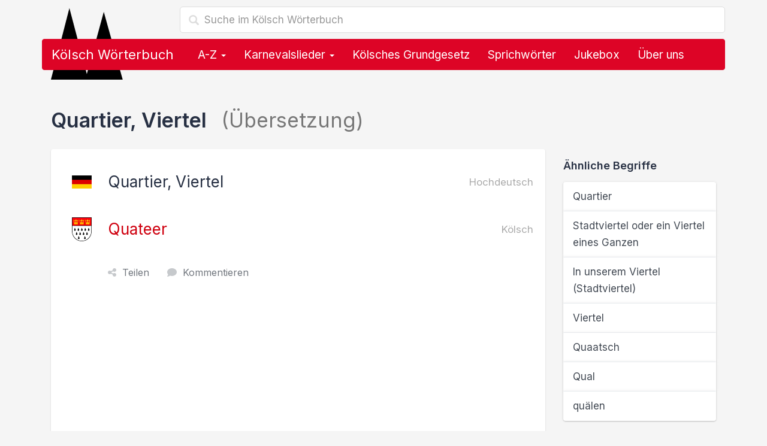

--- FILE ---
content_type: text/html; charset=utf-8
request_url: https://www.koelsch-woerterbuch.de/quartier-viertel-auf-koelsch-1158.html
body_size: 8935
content:
<!doctype html><!--[if lt IE 7 ]><html lang="de" class="no-js ie6"> <![endif]--><!--[if IE 7 ]><html lang="de" class="no-js ie7"> <![endif]--><!--[if IE 8 ]><html lang="de" class="no-js ie8"> <![endif]--><!--[if IE 9 ]><html lang="de" class="no-js ie9"> <![endif]--><!--[if (gt IE 9)|!(IE)]><!--><html lang="de" class="no-js"><!--<![endif]--><head> <script type="text/javascript" async=true>(function() { var host = 'koelsch-woerterbuch.de'; var element = document.createElement('script'); var firstScript = document.getElementsByTagName('script')[0]; var url = 'https://cmp.inmobi.com' .concat('/choice/', 'Ua-B5VPtvaMPm', '/', host, '/choice.js?tag_version=V3'); var uspTries = 0; var uspTriesLimit = 3; element.async = true; element.type = 'text/javascript'; element.src = url; firstScript.parentNode.insertBefore(element, firstScript); function makeStub() { var TCF_LOCATOR_NAME = '__tcfapiLocator'; var queue = []; var win = window; var cmpFrame; function addFrame() { var doc = win.document; var otherCMP = !!(win.frames[TCF_LOCATOR_NAME]); if (!otherCMP) { if (doc.body) { var iframe = doc.createElement('iframe'); iframe.style.cssText = 'display:none'; iframe.name = TCF_LOCATOR_NAME; doc.body.appendChild(iframe); } else { setTimeout(addFrame, 5); } } return !otherCMP; } function tcfAPIHandler() { var gdprApplies; var args = arguments; if (!args.length) { return queue; } else if (args[0] === 'setGdprApplies') { if ( args.length > 3 && args[2] === 2 && typeof args[3] === 'boolean' ) { gdprApplies = args[3]; if (typeof args[2] === 'function') { args[2]('set', true); } } } else if (args[0] === 'ping') { var retr = { gdprApplies: gdprApplies, cmpLoaded: false, cmpStatus: 'stub' }; if (typeof args[2] === 'function') { args[2](retr); } } else { if(args[0] === 'init' && typeof args[3] === 'object') { args[3] = Object.assign(args[3], { tag_version: 'V3' }); } queue.push(args); } } function postMessageEventHandler(event) { var msgIsString = typeof event.data === 'string'; var json = {}; try { if (msgIsString) { json = JSON.parse(event.data); } else { json = event.data; } } catch (ignore) {} var payload = json.__tcfapiCall; if (payload) { window.__tcfapi( payload.command, payload.version, function(retValue, success) { var returnMsg = { __tcfapiReturn: { returnValue: retValue, success: success, callId: payload.callId } }; if (msgIsString) { returnMsg = JSON.stringify(returnMsg); } if (event && event.source && event.source.postMessage) { event.source.postMessage(returnMsg, '*'); } }, payload.parameter ); } } while (win) { try { if (win.frames[TCF_LOCATOR_NAME]) { cmpFrame = win; break; } } catch (ignore) {} if (win === window.top) { break; } win = win.parent; } if (!cmpFrame) { addFrame(); win.__tcfapi = tcfAPIHandler; win.addEventListener('message', postMessageEventHandler, false); } }; makeStub(); function makeGppStub() { const CMP_ID = 10; const SUPPORTED_APIS = [ '2:tcfeuv2', '6:uspv1', '7:usnatv1', '8:usca', '9:usvav1', '10:uscov1', '11:usutv1', '12:usctv1' ]; window.__gpp_addFrame = function (n) { if (!window.frames[n]) { if (document.body) { var i = document.createElement("iframe"); i.style.cssText = "display:none"; i.name = n; document.body.appendChild(i); } else { window.setTimeout(window.__gpp_addFrame, 10, n); } } }; window.__gpp_stub = function () { var b = arguments; __gpp.queue = __gpp.queue || []; __gpp.events = __gpp.events || []; if (!b.length || (b.length == 1 && b[0] == "queue")) { return __gpp.queue; } if (b.length == 1 && b[0] == "events") { return __gpp.events; } var cmd = b[0]; var clb = b.length > 1 ? b[1] : null; var par = b.length > 2 ? b[2] : null; if (cmd === "ping") { clb( { gppVersion: "1.1", cmpStatus: "stub", cmpDisplayStatus: "hidden", signalStatus: "not ready", supportedAPIs: SUPPORTED_APIS, cmpId: CMP_ID, sectionList: [], applicableSections: [-1], gppString: "", parsedSections: {}, }, true ); } else if (cmd === "addEventListener") { if (!("lastId" in __gpp)) { __gpp.lastId = 0; } __gpp.lastId++; var lnr = __gpp.lastId; __gpp.events.push({ id: lnr, callback: clb, parameter: par, }); clb( { eventName: "listenerRegistered", listenerId: lnr, data: true, pingData: { gppVersion: "1.1", cmpStatus: "stub", cmpDisplayStatus: "hidden", signalStatus: "not ready", supportedAPIs: SUPPORTED_APIS, cmpId: CMP_ID, sectionList: [], applicableSections: [-1], gppString: "", parsedSections: {}, }, }, true ); } else if (cmd === "removeEventListener") { var success = false; for (var i = 0; i < __gpp.events.length; i++) { if (__gpp.events[i].id == par) { __gpp.events.splice(i, 1); success = true; break; } } clb( { eventName: "listenerRemoved", listenerId: par, data: success, pingData: { gppVersion: "1.1", cmpStatus: "stub", cmpDisplayStatus: "hidden", signalStatus: "not ready", supportedAPIs: SUPPORTED_APIS, cmpId: CMP_ID, sectionList: [], applicableSections: [-1], gppString: "", parsedSections: {}, }, }, true ); } else if (cmd === "hasSection") { clb(false, true); } else if (cmd === "getSection" || cmd === "getField") { clb(null, true); } else { __gpp.queue.push([].slice.apply(b)); } }; window.__gpp_msghandler = function (event) { var msgIsString = typeof event.data === "string"; try { var json = msgIsString ? JSON.parse(event.data) : event.data; } catch (e) { var json = null; } if (typeof json === "object" && json !== null && "__gppCall" in json) { var i = json.__gppCall; window.__gpp( i.command, function (retValue, success) { var returnMsg = { __gppReturn: { returnValue: retValue, success: success, callId: i.callId, }, }; event.source.postMessage(msgIsString ? JSON.stringify(returnMsg) : returnMsg, "*"); }, "parameter" in i ? i.parameter : null, "version" in i ? i.version : "1.1" ); } }; if (!("__gpp" in window) || typeof window.__gpp !== "function") { window.__gpp = window.__gpp_stub; window.addEventListener("message", window.__gpp_msghandler, false); window.__gpp_addFrame("__gppLocator"); } }; makeGppStub(); var uspStubFunction = function() { var arg = arguments; if (typeof window.__uspapi !== uspStubFunction) { setTimeout(function() { if (typeof window.__uspapi !== 'undefined') { window.__uspapi.apply(window.__uspapi, arg); } }, 500); } }; var checkIfUspIsReady = function() { uspTries++; if (window.__uspapi === uspStubFunction && uspTries < uspTriesLimit) { console.warn('USP is not accessible'); } else { clearInterval(uspInterval); } }; if (typeof window.__uspapi === 'undefined') { window.__uspapi = uspStubFunction; var uspInterval = setInterval(checkIfUspIsReady, 6000); }
})();</script><script> function getCookie(name) { var cookies = document.cookie .split(';') .filter(function(s) { var cookie = s.trim(); if (cookie.indexOf(name + '=') === 0) { return true; }; }) .map(function(s) { return s.trim().substring(name.length + 1); }); return cookies; }  ecc = getCookie('euconsent-v2');  function show_ads_after_consent() {  (adsbygoogle=window.adsbygoogle||[]).pauseAdRequests=0; }  function hide_ads() {  var ads = document.querySelectorAll('.adsbygoogle'), i = 0, l = ads.length; for (i; i < l; i++) { ads[i].style.display = 'none'; } } ( function() {  var cnt = 0; var consentSetInterval = setInterval(function(){ cnt += 1;  if( cnt === 600 ) clearInterval(consentSetInterval); if( typeof window.__tcfapi !== 'undefined' ) { clearInterval( consentSetInterval ); window.__tcfapi( 'addEventListener', 2, function( tcData,listenerSuccess ) { if ( listenerSuccess ) { if( tcData.eventStatus === 'tcloaded' || tcData.eventStatus === 'useractioncomplete' ) { if ( ! tcData.gdprApplies ) {  show_ads_after_consent(); } else {  var hasDeviceStorageAndAccessConsent = tcData.purpose.consents[1] || false;  if (hasDeviceStorageAndAccessConsent) {  var hasGoogleAdvertisingProductsConsent = tcData.vendor.consents[755] || false;  if (hasGoogleAdvertisingProductsConsent) {  show_ads_after_consent();  if ( ecc.length === 0 ) { ga4_event('meta', 'consent', 'yes'); } } else {  if ( ecc.length === 0 ) { hide_ads(); ga4_event('meta', 'consent', 'no'); } } } else {  hide_ads(); ga4_event('meta', 'consent', 'no'); } } } } } ); } cnt++; }, 50); })();</script> <link href="//cdnjs.cloudflare.com" rel="preconnect" crossorigin> <link href="//pagead2.googlesyndication.com" rel="preconnect" crossorigin> <link href="//googleads.g.doubleclick.net" rel="preconnect" crossorigin> <link href="//static.doubleclick.net" rel="preconnect" crossorigin> <link rel="preconnect" href="https://fonts.googleapis.com"> <link rel="preconnect" href="https://fonts.gstatic.com" crossorigin> <meta charset="utf-8"> <meta name="viewport" content="width=device-width,initial-scale=1"> <title>Quartier, Viertel Übersetzung im Kölsch Wörterbuch</title> <meta name="description" content="Quartier, Viertel: Übersetzung des Hochdeutschen Wortes bzw. der Phrase Quartier, Viertel im Kölsch Wörterbuch."> <meta name="robots" content="index,follow,max-image-preview:large"> <link rel="apple-touch-icon" sizes="180x180" href="https://www.koelsch-woerterbuch.de/img/favicon/apple-touch-icon.png?vMTIuMTIuMjAyNA=="> <link rel="icon" type="image/png" sizes="32x32" href="https://www.koelsch-woerterbuch.de/img/favicon/favicon-32x32.png?vMTIuMTIuMjAyNA=="> <link rel="icon" type="image/png" sizes="16x16" href="https://www.koelsch-woerterbuch.de/img/favicon/favicon-16x16.png?vMTIuMTIuMjAyNA=="> <link rel="manifest" href="https://www.koelsch-woerterbuch.de/img/favicon/site.webmanifest?vMTIuMTIuMjAyNA=="> <link rel="mask-icon" href="https://www.koelsch-woerterbuch.de/img/favicon/safari-pinned-tab.svg?vMTIuMTIuMjAyNA==" color="#dd0426"> <link rel="shortcut icon" href="https://www.koelsch-woerterbuch.de/img/favicon/favicon.ico?vMTIuMTIuMjAyNA==" sizes="any> <meta name="msapplication-TileColor" content="#ffffff"> <meta name="msapplication-config" content="https://www.koelsch-woerterbuch.de/img/favicon/browserconfig.xml?vMTIuMTIuMjAyNA=="> <meta name="theme-color" content="#ffffff"> <link rel="canonical" href="https://www.koelsch-woerterbuch.de/quartier-viertel-auf-koelsch-1158.html"> <link rel="stylesheet" href="https://cdnjs.cloudflare.com/ajax/libs/twitter-bootstrap/3.4.1/css/bootstrap.min.css" integrity="sha512-Dop/vW3iOtayerlYAqCgkVr2aTr2ErwwTYOvRFUpzl2VhCMJyjQF0Q9TjUXIo6JhuM/3i0vVEt2e/7QQmnHQqw==" crossorigin="anonymous" referrerpolicy="no-referrer" /> <link href="https://fonts.googleapis.com/css2?family=Inter:wght@400;500;600;700&display=swap" rel="stylesheet">  <link rel="stylesheet" href="https://cdnjs.cloudflare.com/ajax/libs/font-awesome/6.4.2/css/fontawesome.min.css" integrity="sha512-siarrzI1u3pCqFG2LEzi87McrBmq6Tp7juVsdmGY1Dr8Saw+ZBAzDzrGwX3vgxX1NkioYNCFOVC0GpDPss10zQ==" crossorigin="anonymous" referrerpolicy="no-referrer" /> <link rel="stylesheet" href="https://cdnjs.cloudflare.com/ajax/libs/font-awesome/6.4.2/css/solid.min.css" integrity="sha512-P9pgMgcSNlLb4Z2WAB2sH5KBKGnBfyJnq+bhcfLCFusrRc4XdXrhfDluBl/usq75NF5gTDIMcwI1GaG5gju+Mw==" crossorigin="anonymous" referrerpolicy="no-referrer" /> <link rel="stylesheet" href="https://cdnjs.cloudflare.com/ajax/libs/font-awesome/6.4.2/css/v4-shims.min.css" integrity="sha512-fWfO/7eGDprvp7/UATnfhpPDgF33fetj94tDv9q0z/WN4PDYiTP97+QcV1QWgpbkb+rUp76g6glID5mdf/K+SQ==" crossorigin="anonymous" referrerpolicy="no-referrer" /> <link href="https://www.koelsch-woerterbuch.de/lib/min/g=css?vMTIuMTIuMjAyNA==" rel="stylesheet" type="text/css"> <!--[if lt IE 9]><script src="js/respond.min.js"></script><![endif]--> <!--[if gte IE 9]> <style type="text/css"> .gradient {filter: none !important;} </style> <![endif]--> <script async src="https://pagead2.googlesyndication.com/pagead/js/adsbygoogle.js?client=ca-pub-1229119852267723" crossorigin="anonymous"></script> <script> </script> <meta property="og:title" content="Quartier, Viertel Übersetzung im Kölsch Wörterbuch" /> <meta property="og:description" content="Quartier, Viertel: Übersetzung des Hochdeutschen Wortes bzw. der Phrase Quartier, Viertel im Kölsch Wörterbuch." /> <meta property="og:type" content="website" /> <meta property="og:url" content="https://www.koelsch-woerterbuch.de/quartier-viertel-auf-koelsch-1158.html" /> <meta property="og:image" content="https://www.koelsch-woerterbuch.de/img/logo.og.png" /> <meta property="og:locale" content="de_DE" />  <script async src="https://www.googletagmanager.com/gtag/js?id=G-3X20SCKKBV"></script> <script> window.dataLayer = window.dataLayer || []; function gtag(){dataLayer.push(arguments);} gtag('js', new Date()); gtag('config', 'G-3X20SCKKBV'); </script>  <script> if('serviceWorker' in navigator) { navigator.serviceWorker.register('https://www.koelsch-woerterbuch.de/service-worker.js'); }; </script></head><body>  <div class="container"> <div class="content" role="main"> <div class="row"> <div class="col-md-12"> <form class="navbar-form" role="search" action="https://www.koelsch-woerterbuch.de/suche"> <input type="hidden" name="cx" value="partner-pub-1229119852267723:8268306964" /> <input type="hidden" name="cof" value="FORID:10" /> <input type="hidden" name="ie" value="UTF-8" /> <div class="form-search search-only"> <i class="search-icon glyphicon glyphicon-search"></i> <input type="text" name="q" class="form-control search-query search-autocomplete" placeholder="Suche im Kölsch Wörterbuch" aria-label="Suche im Kölsch Wörterbuch" autocomplete="off"> </div> </form> <img src="https://www.koelsch-woerterbuch.de/img/domspitzen.svg" class="domspitzen" alt="Quartier, Viertel Übersetzung im Kölsch Wörterbuch" /> <nav class="navbar navbar-inverse" role="navigation"> <div class="container-fluid">  <div class="navbar-header"> <button type="button" class="navbar-toggle" data-toggle="collapse" data-target="#bs-navbar-collapse"> <span class="sr-only">Toggle navigation</span> <span class="icon-bar"></span> <span class="icon-bar"></span> <span class="icon-bar"></span> </button> <a class="navbar-brand" href="https://www.koelsch-woerterbuch.de/">Kölsch Wörterbuch</a> </div>  <div class="collapse navbar-collapse" id="bs-navbar-collapse"> <ul class="nav navbar-nav">  <li class="dropdown"> <a href="#" class="dropdown-toggle" data-toggle="dropdown">A-Z <b class="caret"></b></a> <ul class="dropdown-menu" role="menu"> <li class="dropdown-header">Alle kölschen Wörter, Lieder, Sprüche &amp; Redewendungen</li> <li class="col col-sm-6"><a href="https://www.koelsch-woerterbuch.de/a"><strong>A</strong> wie Alaaf</a></li> <li class="col col-sm-6"><a href="https://www.koelsch-woerterbuch.de/b"><strong>B</strong> wie Blootwoosch</a></li> <li class="col col-sm-6"><a href="https://www.koelsch-woerterbuch.de/c"><strong>C</strong> wie Colonia</a></li> <li class="col col-sm-6"><a href="https://www.koelsch-woerterbuch.de/d"><strong>D</strong> wie Düx</a></li> <li class="col col-sm-6"><a href="https://www.koelsch-woerterbuch.de/e"><strong>E</strong> wie Eierkopp</a></li> <li class="col col-sm-6"><a href="https://www.koelsch-woerterbuch.de/f"><strong>F</strong> wie Fastelovend</a></li> <li class="col col-sm-6"><a href="https://www.koelsch-woerterbuch.de/g"><strong>G</strong> wie ...</a></li> <li class="col col-sm-6"><a href="https://www.koelsch-woerterbuch.de/h"><strong>H</strong> wie Hämmche</a></li> <li class="col col-sm-6"><a href="https://www.koelsch-woerterbuch.de/i"><strong>I</strong> wie Iggelich</a></li> <li class="col col-sm-6"><a href="https://www.koelsch-woerterbuch.de/j"><strong>J</strong> wie Jeck</a></li> <li class="col col-sm-6"><a href="https://www.koelsch-woerterbuch.de/k"><strong>K</strong> wie Kaschämm</a></li> <li class="col col-sm-6"><a href="https://www.koelsch-woerterbuch.de/l"><strong>L</strong> wie Leverwoosch</a></li> <li class="col col-sm-6"><a href="https://www.koelsch-woerterbuch.de/m"><strong>M</strong> wie Mömmes</a></li> <li class="col col-sm-6"><a href="https://www.koelsch-woerterbuch.de/n"><strong>N</strong> wie Nüggel</a></li> <li class="col col-sm-6"><a href="https://www.koelsch-woerterbuch.de/o"><strong>O</strong> wie Odekolong</a></li> <li class="col col-sm-6"><a href="https://www.koelsch-woerterbuch.de/p"><strong>P</strong> wie Plümo</a></li> <li class="col col-sm-6"><a href="https://www.koelsch-woerterbuch.de/q"><strong>Q</strong> wie Quetschetaat</a></li> <li class="col col-sm-6"><a href="https://www.koelsch-woerterbuch.de/r"><strong>R</strong> wie Rhing</a></li> <li class="col col-sm-6"><a href="https://www.koelsch-woerterbuch.de/s"><strong>S</strong> wie Sackpief</a></li> <li class="col col-sm-6"><a href="https://www.koelsch-woerterbuch.de/t"><strong>T</strong> wie Tütenüggel</a></li> <li class="col col-sm-6"><a href="https://www.koelsch-woerterbuch.de/u"><strong>U</strong> wie Underbotz</a></li> <li class="col col-sm-6"><a href="https://www.koelsch-woerterbuch.de/v"><strong>V</strong> wie Veedel</a></li> <li class="col col-sm-6"><a href="https://www.koelsch-woerterbuch.de/w"><strong>W</strong> wie Wieverfastelovend</a></li> <li class="col col-sm-6"><a href="https://www.koelsch-woerterbuch.de/x"><strong>X</strong> wie ...</a></li> <li class="col col-sm-6"><a href="https://www.koelsch-woerterbuch.de/y"><strong>Y</strong> wie ...</a></li> <li class="col col-sm-6"><a href="https://www.koelsch-woerterbuch.de/z"><strong>Z</strong> wie Zappes</a></li> </ul> </li> <li class="dropdown"> <a href="#" class="dropdown-toggle" data-toggle="dropdown">Karnevalslieder <b class="caret"></b></a> <ul class="dropdown-menu" role="menu"> <li><a href="https://www.koelsch-woerterbuch.de/karnevalslieder">Alle Karnevalslieder</a></li> <li><a href="https://www.koelsch-woerterbuch.de/interpreten">Alle Interpreten</a></li> <li><a href="https://www.koelsch-woerterbuch.de/karnevalslieder-charts">Unsere Charts</a></li> <li class="divider"></li> <li class="dropdown-header">Beliebte Interpreten</li> <li><a href="https://www.koelsch-woerterbuch.de/interpreten/brings">Brings</a></li><li><a href="https://www.koelsch-woerterbuch.de/interpreten/kasalla">Kasalla</a></li><li><a href="https://www.koelsch-woerterbuch.de/interpreten/cat-ballou">Cat Ballou</a></li><li><a href="https://www.koelsch-woerterbuch.de/interpreten/paveier">Paveier</a></li><li><a href="https://www.koelsch-woerterbuch.de/interpreten/blaeck-foeoess">Bläck Fööss</a></li><li><a href="https://www.koelsch-woerterbuch.de/interpreten/querbeat">Querbeat</a></li><li><a href="https://www.koelsch-woerterbuch.de/interpreten/miljoe">Miljö</a></li><li><a href="https://www.koelsch-woerterbuch.de/interpreten/hoehner">Höhner</a></li><li><a href="https://www.koelsch-woerterbuch.de/interpreten/de-raeuber">De Räuber</a></li><li><a href="https://www.koelsch-woerterbuch.de/interpreten/kluengelkoepp">Klüngelköpp</a></li><li><a href="https://www.koelsch-woerterbuch.de/interpreten/trude-herr">Trude Herr</a></li><li><a href="https://www.koelsch-woerterbuch.de/interpreten/bap">BAP</a></li><li><a href="https://www.koelsch-woerterbuch.de/interpreten/blaeck-foeoess-und-wolfgang-niedecken">Bläck Fööss und Wolfgang Niedecken</a></li><li><a href="https://www.koelsch-woerterbuch.de/interpreten/funky-marys">Funky Marys</a></li><li><a href="https://www.koelsch-woerterbuch.de/interpreten/domstuermer">Domstürmer</a></li> </ul> </li> <li><a href="https://www.koelsch-woerterbuch.de/das-koelsche-grundgesetz">Kölsches Grundgesetz</a></li> <li><a href="https://www.koelsch-woerterbuch.de/sprichwoerter">Sprichwörter</a></li> <li><a href="https://www.koelsch-woerterbuch.de/jukebox">Jukebox</a></li> <li class="hidden-sm"><a href="#ueber_uns">Über uns</a></li> <li class="visible-xs"><a href="#kontakt">Kontakt & Feedback</a></li>  </ul> </div> </div> </nav> <form class="navbar-form mobile-search" role="search" action="https://www.koelsch-woerterbuch.de/suche"> <input type="hidden" name="cx" value="partner-pub-1229119852267723:8268306964" /> <input type="hidden" name="cof" value="FORID:10" /> <input type="hidden" name="ie" value="UTF-8" /> <div class="form-search search-only"> <i class="search-icon glyphicon glyphicon-search"></i> <input type="text" name="q" class="form-control search-query search-autocomplete" placeholder="Suche im Kölsch Wörterbuch" aria-label="Suche im Kölsch Wörterbuch" autocomplete="off"> </div> </form> </div></div> <div class="row content-container"> <div class="col col-lg-12"> <h1>Quartier, Viertel <span class="text-muted"> (Übersetzung)</span></h1> <div class="row"> <div class="col-md-9 col-sm-8"> <div class="jumbotron"> <div class="jumbotron-contents uebersetzung"> <h2> <img src="https://www.koelsch-woerterbuch.de/img/deutschland-flagge.png" width="33" height="40" alt="Übersetzung von Quartier, Viertel"> Quartier, Viertel <small class="pull-right text-muted">Hochdeutsch</small> </h2> <h3> <img src="https://www.koelsch-woerterbuch.de/img/koeln-wappen.png" width="33" height="40" alt="Quateer im Kölsch Wörterbuch"> <a href="https://www.koelsch-woerterbuch.de/quateer-auf-deutsch-1158.html">Quateer</a> <small class="pull-right text-muted">Kölsch</small> </h3> <div class="actions"> <span class="share"><i class="fa fa-share-nodes"></i>Teilen</span> <a href="#kommentieren"><i class="fa fa-comment"></i>Kommentieren</a> </div> <div class="ads unter_uebersetzung">  <ins class="adsbygoogle" style="display:block" data-full-width-responsive="true" data-ad-client="ca-pub-1229119852267723" data-ad-slot="4802613366" data-ad-format="rectangle"></ins> <script> (adsbygoogle = window.adsbygoogle || []).push({}); </script> </div> </div> </div> </div> <div class="col-md-3 col-sm-4"> <h4>Ähnliche Begriffe</h4> <div class="list-group"> <a href="https://www.koelsch-woerterbuch.de/quartier-auf-koelsch-8752.html" class="list-group-item"> Quartier </a> <a href="https://www.koelsch-woerterbuch.de/stadtviertel-oder-ein-viertel-eines-ganz-auf-koelsch-1480.html" class="list-group-item"> Stadtviertel oder ein Viertel eines Ganzen </a> <a href="https://www.koelsch-woerterbuch.de/in-unserem-viertel-stadtviertel-auf-koelsch-1622.html" class="list-group-item"> In unserem Viertel (Stadtviertel) </a> <a href="https://www.koelsch-woerterbuch.de/viertel-auf-koelsch-11623.html" class="list-group-item"> Viertel </a> <a href="https://www.koelsch-woerterbuch.de/quaatsch-auf-koelsch-8744.html" class="list-group-item"> Quaatsch </a> <a href="https://www.koelsch-woerterbuch.de/qual-auf-koelsch-1382.html" class="list-group-item"> Qual </a> <a href="https://www.koelsch-woerterbuch.de/quaelen-auf-koelsch-297.html" class="list-group-item"> quälen </a> </div> </div> </div> <div class="comments"> <div class="row"> <div class="col-md-9"> <form role="form" id="kommentieren" class="form comment-form" id=""> <h3>Hast du eine genauere Erklärung, Ergänzung oder Frage zu "Quartier, Viertel"?</h3> <input type="hidden" id="kommentar_sprache" value="Hochdeutsch"> <input type="hidden" id="kommentar_id" value="1158"> <div class="form-group"> <label for="kommentar_name">Name</label> <input type="text" class="form-control" id="kommentar_name" placeholder="Dein Name"> </div> <div class="form-group"> <label for="kommentar_ort">Ort</label> <input type="text" class="form-control" id="kommentar_ort" placeholder="Woher kommst du?"> </div> <div class="form-group"> <label for="kommentar_text">Kommentar</label> <textarea id="kommentar_text" class="form-control" rows="10"></textarea> </div> <button type="button" class="btn btn-primary btn-block">Speichern</button> </form> </div> <div class="col-md-3"> <br> <div class="alert alert-info"> <h4>Hür ens!</h4> <p>Durch Leute wie dich lebt dieses Wörterbuch.</p> <p>Bisher hat <strong>noch niemand</strong> einen Beitrag zu <i>Quartier, Viertel</i> geschrieben.</p> <p><strong>Hilf uns</strong> dabei, dieses Wörterbuch noch besser zu machen und verfasse einen Kommentar.</p> <p>Vielen Dank!</p> </div> </div> </div> </div> <div class="jumbotron ads footer">  <ins class="adsbygoogle" style="display:block" data-full-width-responsive="true" data-ad-client="ca-pub-1229119852267723" data-ad-slot="4802613366" data-ad-format="rectangle"></ins> <script> (adsbygoogle = window.adsbygoogle || []).push({}); </script> </div> <div class="row"> <h3>Weitere hochdeutsche Begriffe, Lieder, Sprüche &amp; Redewendungen</h3> <div class="col-md-6 col-sm-6"> <div class="list-group"> <a href="https://www.koelsch-woerterbuch.de/junges-maedchen-auf-koelsch-1149.html" class="list-group-item"> (Junges) Mädchen </a> <a href="https://www.koelsch-woerterbuch.de/aalquappe-aalquappen-auf-koelsch-1151.html" class="list-group-item"> Aalquappe, Aalquappen </a> <a href="https://www.koelsch-woerterbuch.de/abfuehren-auf-koelsch-838.html" class="list-group-item"> abführen </a> <a href="https://www.koelsch-woerterbuch.de/akkordeon-auf-koelsch-1161.html" class="list-group-item"> Akkordeon </a> <a href="https://www.koelsch-woerterbuch.de/arbeiten-auf-koelsch-121.html" class="list-group-item"> arbeiten </a> <a href="https://www.koelsch-woerterbuch.de/boesartige-gehaessige-frau-auf-koelsch-1163.html" class="list-group-item"> bösartige, gehässige Frau </a> <a href="https://www.koelsch-woerterbuch.de/dieb-auf-koelsch-3559.html" class="list-group-item"> Dieb </a> <a href="https://www.koelsch-woerterbuch.de/diele-auf-koelsch-3561.html" class="list-group-item"> Diele </a> <a href="https://www.koelsch-woerterbuch.de/dirnenstuebchen-auf-koelsch-3590.html" class="list-group-item"> Dirnenstübchen </a> <a href="https://www.koelsch-woerterbuch.de/empfindlicher-auf-koelsch-4085.html" class="list-group-item"> empfindlicher </a> <a href="https://www.koelsch-woerterbuch.de/ferne-auf-koelsch-396.html" class="list-group-item"> Ferne </a> <a href="https://www.koelsch-woerterbuch.de/glied-auf-koelsch-5336.html" class="list-group-item"> Glied </a> <a href="https://www.koelsch-woerterbuch.de/gurt-auf-koelsch-5489.html" class="list-group-item"> Gurt </a> <a href="https://www.koelsch-woerterbuch.de/jammern-auf-koelsch-651.html" class="list-group-item"> jammern </a> <a href="https://www.koelsch-woerterbuch.de/jammern-weinerlich-bitten-auf-koelsch-1150.html" class="list-group-item"> jammern, weinerlich bitten </a> <a href="https://www.koelsch-woerterbuch.de/kaffeekanne-kaffeekannen-auf-koelsch-704.html" class="list-group-item"> Kaffeekanne, Kaffeekannen </a> <a href="https://www.koelsch-woerterbuch.de/kind-auf-koelsch-1148.html" class="list-group-item"> <span class="badge badge-default">1 Kommentar</span> Kind </a> <a href="https://www.koelsch-woerterbuch.de/leib-auf-koelsch-7240.html" class="list-group-item"> Leib </a> <a href="https://www.koelsch-woerterbuch.de/liebkosen-auf-koelsch-1146.html" class="list-group-item"> liebkosen </a> <a href="https://www.koelsch-woerterbuch.de/mittagessen-auf-koelsch-898.html" class="list-group-item"> Mittagessen </a> </div> </div> <div class="col-md-6 col-sm-6"> <div class="list-group"> <a href="https://www.koelsch-woerterbuch.de/nachlaessig-in-der-kleidung-auf-koelsch-8022.html" class="list-group-item"> nachlässig in der Kleidung </a> <a href="https://www.koelsch-woerterbuch.de/pause-auf-koelsch-1147.html" class="list-group-item"> Pause </a> <a href="https://www.koelsch-woerterbuch.de/pellkartoffel-auf-koelsch-1152.html" class="list-group-item"> Pellkartoffel </a> <a href="https://www.koelsch-woerterbuch.de/pellkartoffel-pellkartoffeln-auf-koelsch-1153.html" class="list-group-item"> Pellkartoffel, Pellkartoffeln </a> <a href="https://www.koelsch-woerterbuch.de/peruecke-auf-koelsch-1144.html" class="list-group-item"> Perücke </a> <a href="https://www.koelsch-woerterbuch.de/perueckenmacher-auf-koelsch-1145.html" class="list-group-item"> Perückenmacher </a> <a href="https://www.koelsch-woerterbuch.de/pflaumenkuchen-auf-koelsch-1162.html" class="list-group-item"> <span class="badge badge-default">1 Kommentar</span> Pflaumenkuchen </a> <a href="https://www.koelsch-woerterbuch.de/plunder-auf-koelsch-1130.html" class="list-group-item"> Plunder </a> <a href="https://www.koelsch-woerterbuch.de/pulver-auf-koelsch-8729.html" class="list-group-item"> Pulver </a> <a href="https://www.koelsch-woerterbuch.de/quaelen-auf-koelsch-297.html" class="list-group-item"> quälen </a> <a href="https://www.koelsch-woerterbuch.de/quartieren-auf-koelsch-1159.html" class="list-group-item"> Quartieren </a> <a href="https://www.koelsch-woerterbuch.de/quaste-auf-koelsch-1156.html" class="list-group-item"> Quaste </a> <a href="https://www.koelsch-woerterbuch.de/quillen-abbruehen-auf-koelsch-1160.html" class="list-group-item"> quillen, abbrühen </a> <a href="https://www.koelsch-woerterbuch.de/quittengelb-auf-koelsch-1164.html" class="list-group-item"> quittengelb </a> <a href="https://www.koelsch-woerterbuch.de/radfahren-auf-koelsch-1170.html" class="list-group-item"> radfahren </a> <a href="https://www.koelsch-woerterbuch.de/raffen-an-sich-reissen-auf-koelsch-1166.html" class="list-group-item"> raffen, an sich reißen </a> <a href="https://www.koelsch-woerterbuch.de/recht-auf-koelsch-1165.html" class="list-group-item"> Recht </a> <a href="https://www.koelsch-woerterbuch.de/rechts-auf-koelsch-1167.html" class="list-group-item"> rechts </a> <a href="https://www.koelsch-woerterbuch.de/regen-auf-koelsch-1171.html" class="list-group-item"> Regen </a> <a href="https://www.koelsch-woerterbuch.de/regenrinne-regenrinnen-auf-koelsch-1173.html" class="list-group-item"> Regenrinne, regenrinnen </a> </div> </div> </div> </div><!--/ col --> </div><!--/ row --> <div class="jumbotron ads footer">  <ins class="adsbygoogle" style="display:block" data-full-width-responsive="true" data-ad-client="ca-pub-1229119852267723" data-ad-slot="4802613366" data-ad-format="rectangle"></ins> <script> (adsbygoogle = window.adsbygoogle || []).push({}); </script> </div> <div class="row"> <div class="background-clouds breadcrumbs-container"> <div class="container"> <ol class="breadcrumb" itemscope itemtype="https://schema.org/BreadcrumbList"><li itemprop="itemListElement" itemscope itemtype="https://schema.org/ListItem"><a itemprop="item" href="https://www.koelsch-woerterbuch.de/"><img src="https://www.koelsch-woerterbuch.de/img/domspitzen.svg" alt="Kölsche Wörter, Lieder, Sprüche & Redewendungen" width="20" /><span itemprop="name">Kölsch Wörterbuch</span></a><meta itemprop="position" content="1" /></li><li itemprop="itemListElement" itemscope itemtype="https://schema.org/ListItem"><a itemprop="item" href="https://www.koelsch-woerterbuch.de/q"><span itemprop="name">Kölsche Begriffe mit Q</span></a><meta itemprop="position" content="2" /></li><li class="active">Quartier, Viertel Übersetzung im Kölsch Wörterbuch</li> </ol> </div> </div> </div> </div><!--/ content --> </div><!--/ container --> <footer class="footer" id="kontakt"> <div class="container"> <div class="clearfix"> <div class="footer-logo text-center"> <a href="#top"><img loading="lazy" src="https://www.koelsch-woerterbuch.de/img/domspitzen.svg" alt="Kölner Dom: Domspitzen" width="200" height="200" /></a> </div>  <dl class="footer-nav"> <dt class="nav-title">Kölsch Wörterbuch</dt> <dd class="nav-item"><a href="https://www.koelsch-woerterbuch.de/impressum">Credits<br>Nutzungsbedingungen<br>Datenschutzbestimmungen<br>Kontakt<br>Impressum</a></dd> </dl> <dl class="footer-nav"> <dt class="nav-title">Was können wir noch verbessern?</dt> <small class="footer-feedback">Fehlt dir etwas oder gefällt dir etwas besonders gut? Lass es uns wissen.</small> <dd class="nav-item"><a class="btn btn-default" href="https://www.koelsch-woerterbuch.de/feedback">Feedback</a></dd> </dl> </div> <div class="footer-copyright text-center">© 2008 - 2026</div> </div></footer><footer class="footer footer-os"> <div class="container"> <div class="row clearfix"> <div class="col-sm-3 text-center"> <a href="https://onlinestreet.de/orte/koeln" target="_blank" rel="noopener"><img class="img-responsive" loading="lazy" src="https://onlinestreet.de/strassen/ortsschild/400/K%C3%B6ln.png" alt="Köln auf onlinestreet erkunden" width="400" height="260" /></a> </div> <div class="col-sm-9 pt30"> <a class="btn btn-lg btn-primary mr15 mb15" href="https://onlinestreet.de/orte/koeln" target="_blank" rel="noopener">Köln auf onlinestreet erkunden</a><br class="visible-xs"> <a class="btn btn-lg btn-default mr15 mb15" href="https://onlinestreet.de/strassen/in-K%C3%B6ln.html" target="_blank" rel="noopener">Straßenverzeichnis</a><br class="visible-xs"> <a class="btn btn-lg btn-default mr15 mb15" href="https://onlinestreet.de/Regional/Europa/Deutschland/Nordrhein-Westfalen/St%C3%A4dte_und_Gemeinden/K/K%C3%B6ln.html" target="_blank" rel="noopener">Branchenbuch</a><br class="visible-xs"> <a class="btn btn-lg btn-default mr15 mb15" href="https://onlinestreet.de/kennzeichen/K" target="_blank" rel="noopener">Kennzeichen</a><br class="visible-xs"> <a class="btn btn-lg btn-default mr15 mb15" href="https://onlinestreet.de/plz/K%C3%B6ln.html" target="_blank" rel="noopener">Postleitzahlen</a><br class="visible-xs"> <a class="btn btn-lg btn-default mr15 mb15" href="https://entfernung.onlinestreet.de/lageplan-50667.html" target="_blank" rel="noopener">Wo genau liegt Köln?</a><br class="visible-xs"> <a class="btn btn-lg btn-default mr15 mb15" href="https://onlinestreet.de/strassen/ortsschild/K%C3%B6ln.html" target="_blank" rel="noopener">Ortsschild</a> </div> </div> </div></footer> <footer class="hwd-footer" id="ueber_uns"> <div class="container"> <div class="row"> <div class="col-md-5 col-md-offset-1"> <img alt="Hello World Digital" class="hwd-logo" loading="lazy" src="https://hello-world.digital/assets/img/projects-hwd-footer/hello-world-digital.svg" width="120" height="82" /> <p> Dies ist ein Portal von Hello World Digital. <br class="hidden-xs">Wir entwickeln digitale Tools und liefern <br class="hidden-xs">hilfreiche Informationen für Deinen Alltag. </p> <div class="hwd-icons"> <img loading="lazy" src="https://hello-world.digital/assets/img/projects-hwd-footer/icon-cocktail-01.svg" alt="Icon: Cocktail" width="32" height="35" /><img loading="lazy" src="https://hello-world.digital/assets/img/projects-hwd-footer/icon-handy.svg" alt="Icon: Handy" width="21" height="35" /><img loading="lazy" src="https://hello-world.digital/assets/img/projects-hwd-footer/icon-home.svg" alt="Icon: Home" width="35" height="35" /><img loading="lazy" src="https://hello-world.digital/assets/img/projects-hwd-footer/icon-science.svg" alt="Icon: Science" width="21" height="35" /><img loading="lazy" src="https://hello-world.digital/assets/img/projects-hwd-footer/icon-browser.svg" alt="Icon: Browser" width="35" height="27" /> </div> <a class="btn track-ga-event" data-action="Footer: Hello World Digital" data-label="Website-Link" href="https://hello-world.digital/de/" target="_blank" rel="noopener">hello-world.digital</a> </div> <div class="col-md-5"> <h6> <img alt="onlinestreet: Städte, Orte und Straßen" loading="lazy" src="https://hello-world.digital/assets/img/projects-hwd-footer/icon-magnify.svg" width="40" height="40" /> <small>Über</small> Das Kölsch Wörterbuch </h6> <p> Eine fröhliche Webseite, um der rheinischen Redensart zu fröhnen. Wörter, Redewendungen, Sprichwörter und Kölsche Musik bzw. Karnevalslieder nachschlagen. </p> <ul> <li><i class="fa fa-smile-o"></i>Vun un för Minsche wie do und ich!</li> <li><i class="fa fa-smile-o"></i>Ein Projekt vun Hätze!</li> <li><i class="fa fa-smile-o"></i>Jeden Tag ein bisschen besser!</li> </ul> </div> </div> </div> </footer>  <script src="https://cdnjs.cloudflare.com/ajax/libs/jquery/1.12.4/jquery.min.js" integrity="sha512-jGsMH83oKe9asCpkOVkBnUrDDTp8wl+adkB2D+//JtlxO4SrLoJdhbOysIFQJloQFD+C4Fl1rMsQZF76JjV0eQ==" crossorigin="anonymous" referrerpolicy="no-referrer"></script>  <script src="https://cdnjs.cloudflare.com/ajax/libs/twitter-bootstrap/3.4.1/js/bootstrap.min.js" integrity="sha512-oBTprMeNEKCnqfuqKd6sbvFzmFQtlXS3e0C/RGFV0hD6QzhHV+ODfaQbAlmY6/q0ubbwlAM/nCJjkrgA3waLzg==" crossorigin="anonymous" referrerpolicy="no-referrer"></script> <script src="https://www.koelsch-woerterbuch.de/lib/min/g=js?vMTIuMTIuMjAyNA=="></script> </body></html>

--- FILE ---
content_type: text/html; charset=utf-8
request_url: https://www.google.com/recaptcha/api2/aframe
body_size: 267
content:
<!DOCTYPE HTML><html><head><meta http-equiv="content-type" content="text/html; charset=UTF-8"></head><body><script nonce="yCcUyL4ohoyLuwzS_y5zAQ">/** Anti-fraud and anti-abuse applications only. See google.com/recaptcha */ try{var clients={'sodar':'https://pagead2.googlesyndication.com/pagead/sodar?'};window.addEventListener("message",function(a){try{if(a.source===window.parent){var b=JSON.parse(a.data);var c=clients[b['id']];if(c){var d=document.createElement('img');d.src=c+b['params']+'&rc='+(localStorage.getItem("rc::a")?sessionStorage.getItem("rc::b"):"");window.document.body.appendChild(d);sessionStorage.setItem("rc::e",parseInt(sessionStorage.getItem("rc::e")||0)+1);localStorage.setItem("rc::h",'1769902570518');}}}catch(b){}});window.parent.postMessage("_grecaptcha_ready", "*");}catch(b){}</script></body></html>